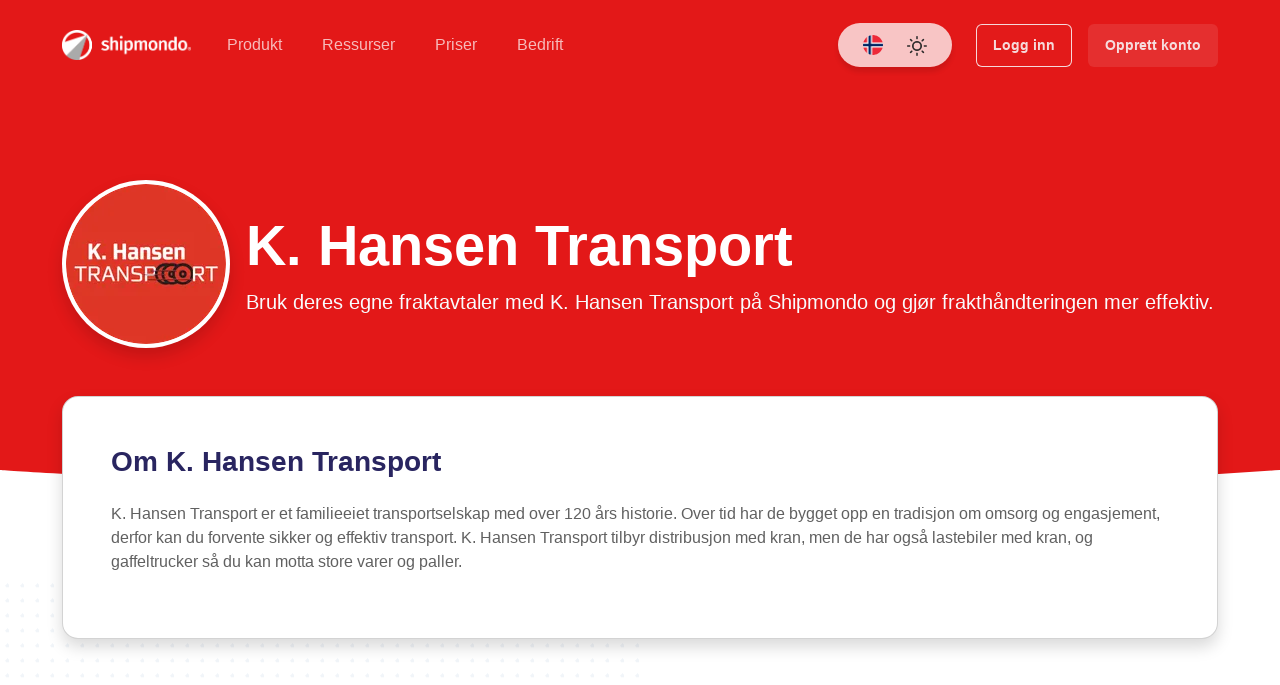

--- FILE ---
content_type: text/html; charset=utf-8
request_url: https://shipmondo.com/no/transportoerer/k-hansen-transport/
body_size: 9838
content:
<!doctype html><html lang=no prefix="og: http://ogp.me/ns#" data-bs-theme=light><meta name=viewport content="width=device-width,initial-scale=1"><link rel=apple-touch-icon sizes=180x180 href=/apple-touch-icon.png><link rel=icon type=image/png sizes=32x32 href=/favicon-32x32.png><link rel=icon type=image/png sizes=16x16 href=/favicon-16x16.png><link rel=manifest href=/site.webmanifest><link rel=mask-icon href=/safari-pinned-tab.svg color=#292560><meta name=msapplication-TileColor content=#ffffff><meta name=theme-color content=#ffffff><link rel=preload href=/assets/fonts/OpenSans-Regular.woff2 as=font type=font/woff2 crossorigin><link rel=preload href=/assets/fonts/fa-solid-900.woff2 as=font type=font/woff2 crossorigin><link rel=preload href=/assets/fonts/OpenSans-Light.woff2 as=font type=font/woff2 crossorigin><link rel=preload href=/assets/fonts/OpenSans-Bold.woff2 as=font type=font/woff2 crossorigin><link rel=preload href=/assets/fonts/fa-brands-400.woff2 as=font type=font/woff2 crossorigin><link rel=preconnect href=https://api-iam.intercom.io><style>@font-face{font-family:'Open Sans';src:url('/assets/fonts/OpenSans-ExtraBold.woff2') format('woff2'),url('/assets/fonts/OpenSans-ExtraBold.woff') format('woff');font-weight:800;font-style:normal;font-display:swap}@font-face{font-family:Caveat;src:url('/assets/fonts/Caveat-Bold.woff2') format('woff2'),url('/assets/fonts/Caveat-Bold.woff') format('woff');font-weight:700;font-style:normal;font-display:swap}@font-face{font-family:Caveat;src:url('/assets/fonts/Caveat-Regular.woff2') format('woff2'),url('/assets/fonts/Caveat-Regular.woff') format('woff');font-weight:400;font-style:normal;font-display:swap}@font-face{font-family:'Open Sans';src:url('/assets/fonts/OpenSans-Regular.woff2') format('woff2'),url('/assets/fonts/OpenSans-Regular.woff') format('woff');font-weight:400;font-style:normal;font-display:swap}@font-face{font-family:'Open Sans';src:url('/assets/fonts/OpenSans-LightItalic.woff2') format('woff2'),url('/assets/fonts/OpenSans-LightItalic.woff') format('woff');font-weight:300;font-style:italic;font-display:swap}@font-face{font-family:'Open Sans';src:url('/assets/fonts/OpenSans-SemiBold.woff2') format('woff2'),url('/assets/fonts/OpenSans-SemiBold.woff') format('woff');font-weight:600;font-style:normal;font-display:swap}@font-face{font-family:'Open Sans';src:url('/assets/fonts/OpenSans-SemiBoldItalic.woff2') format('woff2'),url('/assets/fonts/OpenSans-SemiBoldItalic.woff') format('woff');font-weight:600;font-style:italic;font-display:swap}@font-face{font-family:'Open Sans';src:url('/assets/fonts/OpenSans-Bold.woff2') format('woff2'),url('/assets/fonts/OpenSans-Bold.woff') format('woff');font-weight:700;font-style:normal;font-display:swap}@font-face{font-family:'Open Sans';src:url('/assets/fonts/OpenSans-ExtraBoldItalic.woff2') format('woff2'),url('/assets/fonts/OpenSans-ExtraBoldItalic.woff') format('woff');font-weight:800;font-style:italic;font-display:swap}@font-face{font-family:'Open Sans';src:url('/assets/fonts/OpenSans-Light.woff2') format('woff2'),url('/assets/fonts/OpenSans-Light.woff') format('woff');font-weight:300;font-style:normal;font-display:swap}@font-face{font-family:'Open Sans';src:url('/assets/fonts/OpenSans-BoldItalic.woff2') format('woff2'),url('/assets/fonts/OpenSans-BoldItalic.woff') format('woff');font-weight:700;font-style:italic;font-display:swap}@font-face{font-family:'Open Sans';src:url('/assets/fonts/OpenSans-Italic.woff2') format('woff2'),url('/assets/fonts/OpenSans-Italic.woff') format('woff');font-weight:400;font-style:italic;font-display:swap}</style><style>@keyframes spinner{to{transform:rotate(1turn)}}.page-loading{background-color:#0b0f19;bottom:0;height:100%;left:0;opacity:0;position:fixed;right:0;top:0;transition:all .4s ease-in-out .2s;visibility:hidden;width:100%;z-index:99999}.page-loading.active{opacity:1;visibility:visible}.page-loading.active>.page-loading-inner{opacity:1}.page-loading-inner{left:0;opacity:0;position:absolute;text-align:center;top:50%;transform:translateY(-50%);transition:opacity .2s ease-in-out;width:100%}.page-loading-inner>span{color:#fff;opacity:.6;display:block;font-size:1rem;font-weight:400}.page-spinner{animation:spinner .75s linear infinite;border-width:.15em;border-style:solid;border-color:hsla(0,0%,100%,.4) transparent hsla(0,0%,100%,.4) hsla(0,0%,100%,.4);border-radius:50%;display:inline-block;height:2.75rem;margin-bottom:.75rem;vertical-align:text-bottom;width:2.75rem}</style><link rel=stylesheet media=all href=/assets/css/fonts-2111088d4fe69361730a7e902fb6a8bb.css><link rel=stylesheet media=all href=/assets/css/extra-bd6025911f311765ee19ed9038f74cc3.css><link rel=stylesheet media=all href=/assets/css/theme-cacdcdd200a070144ea30a51b18c12e6.css><script data-cookieconsent=ignore>function gtag(){dataLayer.push(arguments)}window.dataLayer=window.dataLayer||[],gtag("consent","default",{ad_personalization:"denied",ad_storage:"denied",ad_user_data:"denied",analytics_storage:"denied",functionality_storage:"denied",personalization_storage:"denied",security_storage:"granted",wait_for_update:500}),gtag("set","ads_data_redaction",!0),gtag("set","url_passthrough",!0)</script><script data-cookieconsent=ignore>!function(e,t,a,n,s){e[n]=e[n]||[],e[n].push({"gtm.start":(new Date).getTime(),event:"gtm.js"});var m=t.getElementsByTagName(a)[0],r=t.createElement(a);r.async=!0,r.src="https://load.gtm.shipmondo.com/igimvgrh.js?st=WN3WD9M",m.parentNode.insertBefore(r,m)}(window,document,"script","dataLayer")</script><script id=Cookiebot src=https://consent.cookiebot.com/uc.js defer data-culture=NOR data-cbid=6f5d5caa-4355-4736-aa13-8e868bb685fd data-blockingmode=auto data-consentmode-defaults=disabled></script><link rel=alternate href=https://shipmondo.com/carriers/k-hansen-transport/ hreflang=x-default><link rel=alternate href=https://shipmondo.com/carriers/k-hansen-transport/ hreflang=en><link rel=alternate href=https://shipmondo.com/dk/transportoerer/k-hansen-transport/ hreflang=da><link rel=alternate href=https://shipmondo.com/no/transportoerer/k-hansen-transport/ hreflang=no><link rel=alternate href=https://shipmondo.com/se/transportoerer/k-hansen-transport/ hreflang=sv><meta charset=utf-8><!--[if IE]>
  <meta http-equiv="X-UA-Compatible" content="IE=edge"/><![endif]--><title>Send pakker og paller med K. Hansen Transport i Shipmondo</title><meta name=language content=no><link rel=alternate type=application/rss+xml title=Shipmondo href=/feed.xml><meta property=og:image content="https://images.shipmondo.com/shipmondo-icon.png?format=auto&width=1800"><meta name=generator content="Jekyll v4.3.3"><meta property=og:title content="Send pakker og paller med K. Hansen Transport i Shipmondo"><meta property=og:locale content=nor><meta name=description content="Bruk din K. Hansen Transport fraktavtale med Shipmondo og automatiser fraktbestilling, toll, utskrift av etikketter mm. Saml all din frakt i ett system."><meta property=og:description content="Bruk din K. Hansen Transport fraktavtale med Shipmondo og automatiser fraktbestilling, toll, utskrift av etikketter mm. Saml all din frakt i ett system."><link rel=canonical href=https://shipmondo.com/no/transportoerer/k-hansen-transport/ ><meta property=og:url content=https://shipmondo.com/no/transportoerer/k-hansen-transport/ ><meta property=og:site_name content=Shipmondo><meta property=og:type content=website><meta name=twitter:card content=summary><meta property=twitter:title content="Send pakker og paller med K. Hansen Transport i Shipmondo"><script type=application/ld+json>{"@context":"https://schema.org","@type":"WebPage","description":"Bruk din K. Hansen Transport fraktavtale med Shipmondo og automatiser fraktbestilling, toll, utskrift av etikketter mm. Saml all din frakt i ett system.","headline":"Send pakker og paller med K. Hansen Transport i Shipmondo","url":"https://shipmondo.com/no/transportoerer/k-hansen-transport/"}</script><body><!--[if lt IE 8]>
<p class="browserupgrade">You are using an <strong>outdated</strong> browser. Please <a href="http://browsehappy.com/">upgrade your browser</a> to improve your
    experience.</p>
<![endif]--><div class="page-loading active"><div class=page-loading-inner><div class=page-spinner></div><span>Laster...</span></div></div><nav class="st-nav navbar main-nav navbar-expand-lg fixed-top" id=main-nav><div class=container><ul class="st-nav-menu nav navbar-nav"><li class="st-nav-section nav-item"><a href=/no/ class="navbar-brand py-0 d-flex aign-items-center"><img alt=Shipmondo class="logo logo-dark" src="https://images.shipmondo.com/logos/shipmondo/logo-v2.svg?format=auto"> <img alt=Shipmondo class="logo logo-light" src="https://images.shipmondo.com/logos/shipmondo/logo-light-v2.svg?format=auto"></a><li class="st-nav-section st-nav-primary nav-item"><span class="st-root-link item-products st-has-dropdown nav-link" data-dropdown=product>Produkt </span><span class="st-root-link item-ressources st-has-dropdown nav-link" data-dropdown=ressources>Ressurser </span><a class="st-root-link nav-link" href=/no/priser/ >Priser</a> <span class="st-root-link item-company st-has-dropdown nav-link" data-dropdown=company>Bedrift</span><li class="st-nav-section st-nav-options nav-item"><span class="d-flex align-items-center shadow-box bg-body rounded-pill px-4 btn bg-opacity-75"><span class="item-language cursor-pointer st-has-dropdown me-4" data-dropdown=language><div class="fl fl-nor rounded-circle"></div></span><span class="item-theme cursor-pointer st-has-dropdown" data-dropdown=theme><span class=theme-icon-active><i class="theme-icon rounded-circle" data-feather=circle width=20 height=20></i></span></span></span><li class="st-nav-section st-nav-secondary nav-item align-items-center"><a class="btn btn-outline-primary btn-outlined ms-4 me-3 px-3" href="https://app.shipmondo.com/account/login/?locale=en&redirect_to=/main/app"><span class="d-md-none d-lg-inline">Logg inn</span> </a><a class="btn btn-primary btn-solid px-3" href="https://app.shipmondo.com/account/sign-up/?locale=en"><span class="d-md-none d-lg-inline">Opprett konto</span></a><li class="st-nav-section st-nav-mobile nav-item"><button class="st-root-link navbar-toggler" type=button aria-label=Menu data-bs-toggle=offcanvas data-bs-target=#mobile-menu><span class=icon-bar></span> <span class=icon-bar></span> <span class=icon-bar></span></button><div class="offcanvas offcanvas-start" tabindex=-1 id=mobile-menu><div class=offcanvas-header><img alt=Shipmondo class="logo logo-dark" src="https://images.shipmondo.com/logos/shipmondo/logo-v2.svg?format=auto"> <img alt=Shipmondo class="logo logo-light" src="https://images.shipmondo.com/logos/shipmondo/logo-light-v2.svg?format=auto"> <button type=button class=btn-close data-bs-dismiss=offcanvas data-bs-target=#mobile-menu></button></div><div class="offcanvas-body p-0"><div class=flex-container><div class="scrollable-container pt-4"><div class="accordion accordion-flush" id=accordionExample><div class=accordion-item><div class="accordion-header h2" id=headingOne><button class="accordion-button collapsed fw-bold" type=button data-bs-toggle=collapse data-bs-target=#collapseOne aria-expanded=true aria-controls=collapseOne>Produkt</button></div><div id=collapseOne class="accordion-collapse collapse" aria-labelledby=headingOne data-bs-parent=#accordionExample><div class=accordion-body><p class="h5 link-title fw-bold small text-uppercase mt-2">Connect<ul><li class=pt-3><a href=/no/transportoerer/ >Transportører</a><li class=pt-3><a href=/no/integrasjoner/ >Integrasjoner</a></ul><p class="h5 link-title fw-bold small text-uppercase mt-4">Populære funksjoner<ul><li class=pt-3><a href=/no/funksjoner/bestill-frakt/ class=d-block>Bestill Frakt</a><li class=pt-3><a href=/no/funksjoner/order-management/ class=d-block>Order Management</a><li class=pt-3><a href=/no/funksjoner/automatisk-utskrift/ class=d-block>Automatisk Utskrift</a><li class=pt-3><a href=/no/funksjoner/delivery-checkout/ class=d-block>Delivery Checkout</a><li class=pt-3><a href=/no/funksjoner/personlig-melding/ class=d-block>Personlig Melding</a><li class=pt-3><a href=/no/funksjoner/return-portal/ class=d-block>Return Portal</a></ul></div></div><div class=accordion-item><div class="accordion-header h2" id=headingThree><button class="accordion-button collapsed fw-bold" type=button data-bs-toggle=collapse data-bs-target=#collapseThree aria-expanded=false aria-controls=collapseThree>Ressurser</button></div><div id=collapseThree class="accordion-collapse collapse" aria-labelledby=headingThree data-bs-parent=#accordionExample><div class=accordion-body><p class="h5 link-title fw-bold small text-uppercase mt-2">Hjelp<ul><li class=pt-3><a href=https://help.shipmondo.com/en/ class=d-block>Help Center</a><li class=pt-3><a href=/no/kontakt/ class=d-block>Kontakt</a><li class=pt-3><a href=https://status.shipmondo.com/ class=d-block>Driftsstatus</a></ul><p class="h5 link-title fw-bold small text-uppercase mt-4">Kunskap<ul><li class=pt-3><a href=https://help.shipmondo.com/en/collections/104168-faq class=d-block>FAQ</a><li class=pt-3><a href=/no/blogg/ class=d-block>Blog</a><li class=pt-3><a href=/no/product-news/ class=d-block>Product news</a><li class=pt-3><a href=/no/blogg/kategorier/cases/ class=d-block>Cases</a><li class=pt-3><a href=/no/ordbok/ class=d-block>Ordbok</a><li class=pt-3><a href=/no/demo/ class=d-block>Demo</a></ul></div></div></div></div><div class=accordion-item><div class="accordion-header h2" id=headingFour><button class="accordion-button collapsed fw-bold" type=button data-bs-toggle=collapse data-bs-target=#collapseFour aria-expanded=false aria-controls=collapseFour>For utviklere</button></div><div id=collapseFour class="accordion-collapse collapse" aria-labelledby=headingFour data-bs-parent=#accordionExample><div class=accordion-body><ul><li class=pt-3><a href=https://shipmondo.dev/ class=d-block>Shipmondo.dev</a><li class=pt-3><a href=https://shipmondo.dev/docs/getting-started/ class=d-block>Full docs</a><li class=pt-3><a href=https://shipmondo.dev/changelog/ class=d-block>API changelog</a><li class=pt-3><a href=https://shipmondo.dev/api-reference#/ class=d-block>API Reference</a><li class=pt-3><a href=https://shipmondo.dev/docs/sandbox/ class=d-block>Sandbox</a></ul></div></div><div class="fw-bold direct-link h2"><a href=/no/priser/ >Priser</a></div></div><div class=accordion-item><div class="accordion-header h2" id=headingSix><button class="accordion-button collapsed fw-bold" type=button data-bs-toggle=collapse data-bs-target=#collapseSix aria-expanded=false aria-controls=collapseSix>Bedrift</button></div><div id=collapseSix class="accordion-collapse collapse" aria-labelledby=headingSix data-bs-parent=#accordionExample><div class=accordion-body><p class="h5 link-title fw-bold small text-uppercase mt-2">Les mer<ul><li class=pt-3><a href=/no/om-oss/ class=d-block>Om oss</a><li class=pt-3><a href=/no/kontakt/ class=d-block>Kontakt</a><li class=pt-3><a href=/no/presse/ class=d-block>Presse</a><li class=pt-3><a href=/no/sikkerhet/ class=d-block>Sikkerhet</a></ul></div></div></div></div></div><div class=sticky-bottom-container><div class=row><div class="col-12 mb-2"><a href="https://app.shipmondo.com/account/login/?locale=en&redirect_to=/main/app" class="btn btn-outline-primary w-100">Logg inn</a></div><div class=col-12><a href="https://app.shipmondo.com/account/sign-up/?locale=en" class="btn btn-secondary w-100">Opprett konto</a></div></div></div></div></div></div></ul></div><div class=st-dropdown-root><div class=st-dropdown-bg><div class=st-alt-bg></div></div><div class=st-dropdown-arrow></div><div class=st-dropdown-container><div class=st-dropdown-section data-dropdown=product><div class=st-dropdown-content><div class=st-dropdown-content-group><p class="h5 small text-uppercase ps-2 fw-bold">Connect</p><a class="dropdown-item mb-2" href=/no/transportoerer/ ><div class="d-flex flex-row align-items-center"><div class="bg-secondary-subtle text-secondary p-3 rounded-3 me-lg-3 me-md-auto"><i class="fas fa-truck icon-md fs-4"></i></div><div><p class="h6 fw-bold link-title m-0">Transportører<p class="m-0 text-muted">Send til hvor som helst</div></div></a><a class="dropdown-item mb-2" href=/no/integrasjoner/ ><div class="d-flex flex-row align-items-center"><div class="bg-secondary-subtle text-secondary p-3 rounded-3 me-lg-3 me-md-auto"><i class="fas fa-cogs icon-md fs-4"></i></div><div><p class="h6 fw-bold link-title m-0">Integrasjoner<p class="m-0 text-muted">Spar tid med automasjon</div></div></a></div><div class=st-dropdown-content-group><p class="h5 small h5 small text-uppercase ps-2 fw-bold mb-1">Populære funksjoner<div class="row flex-nowrap"><div class=col><a class=dropdown-item href=/no/funksjoner/bestill-frakt/ >Bestill Frakt</a> <a class=dropdown-item href=/no/funksjoner/automatisk-utskrift/ >Automatisk Utskrift</a> <a class=dropdown-item href=/no/funksjoner/personlig-melding/ >Personlig Melding</a></div><div class=col><a class=dropdown-item href=/no/funksjoner/order-management/ >Order Management</a> <a class=dropdown-item href=/no/funksjoner/delivery-checkout/ >Delivery Checkout</a> <a class=dropdown-item href=/no/funksjoner/return-portal/ >Return Portal</a></div></div></div></div></div><div class=st-dropdown-section data-dropdown=ressources><div class=st-dropdown-content><div class=st-dropdown-content-group><p class="h5 small text-uppercase ps-2 fw-bold">Hjelp<div class="row flex-nowrap"><div class=col><a class=dropdown-item href=https://help.shipmondo.com/en/ >Help Center</a> <a class=dropdown-item href=https://status.shipmondo.com/ >Driftsstatus</a></div><div class=col><a class=dropdown-item href=/no/kontakt/ >Kontakt</a></div></div><p class="h5 small h5 small text-uppercase ps-2 fw-bold mt-4 mb-1">Kunskap<div class="row flex-nowrap"><div class=col><a class=dropdown-item href=https://help.shipmondo.com/en/collections/104168-faq>FAQ</a> <a class=dropdown-item href=/no/product-news/ >Product news</a> <a class=dropdown-item href=/no/ordbok/ >Ordbok</a></div><div class=col><a class=dropdown-item href=/no/blogg/ >Blog</a> <a class=dropdown-item href=/no/blogg/kategorier/cases/ >Cases</a> <a class=dropdown-item href=/no/demo/ >Demo</a></div></div></div><div class=st-dropdown-content-group><p class="h5 small text-uppercase ps-2 fw-bold mb-1">For utviklere<div class="row flex-nowrap"><div class=col><a class=dropdown-item href=https://shipmondo.dev/ >Shipmondo.dev</a> <a class=dropdown-item href=https://shipmondo.dev/changelog/ >API changelog</a> <a class=dropdown-item href=https://shipmondo.dev/docs/sandbox/ >Sandbox</a></div><div class=col><a class=dropdown-item href=https://shipmondo.dev/docs/getting-started/ >Full docs</a> <a class=dropdown-item href=https://shipmondo.dev/api-reference#/ >API Reference</a></div></div></div></div></div><div class=st-dropdown-section data-dropdown=company><div class=st-dropdown-content><div class=st-dropdown-content-group><p class="h5 small text-uppercase ps-2 fw-bold">Les mer<div class="row flex-nowrap"><div class=col><a class=dropdown-item href=/no/om-oss/ >Om oss</a> <a class=dropdown-item href=/no/presse/ >Presse</a></div><div class=col><a class=dropdown-item href=/no/kontakt/ >Kontakt</a> <a class=dropdown-item href=/no/sikkerhet/ >Sikkerhet</a></div></div></div></div></div><div class=st-dropdown-section data-dropdown=language><div class=st-dropdown-content><div class=st-dropdown-content-group><a class="px-4 dropdown-item" href=/dk/transportoerer/k-hansen-transport/ rel=da>Dansk </a><a class="px-4 dropdown-item" href=/carriers/k-hansen-transport/ rel=en>English </a><a class="px-4 dropdown-item bg-primary-subtle fw-semibold" href=/no/transportoerer/k-hansen-transport/ rel=nor>Norsk </a><a class="px-4 dropdown-item" href=/se/transportoerer/k-hansen-transport/ rel=sv>Svenska</a></div></div></div><div class=st-dropdown-section data-dropdown=theme><div class=st-dropdown-content><div class=st-dropdown-content-group><button type=button class="py-2 px-3 d-flex dropdown-item align-items-center" data-bs-theme-value=dark aria-pressed=false><i class="theme-icon me-2" data-feather=moon width=18 height=18></i> Dark</button> <button type=button class="py-2 px-3 d-flex dropdown-item align-items-center" data-bs-theme-value=light aria-pressed=false><i class="theme-icon me-2" data-feather=sun width=18 height=18></i> Light</button> <button type=button class="py-2 px-3 d-flex dropdown-item align-items-center" data-bs-theme-value=auto aria-pressed=false><i class="theme-icon me-2" data-feather=circle width=18 height=18></i> Auto</button></div></div></div></div></div></nav><main class=position-relative><header class="header section bg-carrier-k-hansen-transport"><div class="container pb-9"><div class="d-flex flex-column align-items-center flex-md-row align-items-md-center"><img alt="K. Hansen Transport" class="img-responsive carrier-logo shadow rounded-circle me-3 p-1 bg-white" src="https://images.shipmondo.com/logos/carrier/round/khansen.png?format=auto&width=160" srcset="https://images.shipmondo.com/logos/carrier/round/khansen.png?format=auto&width=480 3x, https://images.shipmondo.com/logos/carrier/round/khansen.png?format=auto&width=320 2x, https://images.shipmondo.com/logos/carrier/round/khansen.png?format=auto&width=240 1.5x, https://images.shipmondo.com/logos/carrier/round/khansen.png?format=auto&width=160"><div class="flex-fill text-center text-md-start"><h1 class="display-md-4 text-white fw-bold">K. Hansen Transport</h1><p class="lead text-light text-center text-sm-start mb-0">Bruk deres egne fraktavtaler med K. Hansen Transport på Shipmondo og gjør frakthåndteringen mer effektiv.</div></div></div></header><div class=position-relative><div class="shape-divider shape-divider-bottom shape-divider-curve shape-divider-fluid-x overflow-hidden text-body-emphasis"><svg viewBox="0 0 2880 48" xmlns=http://www.w3.org/2000/svg><path d="M0 48H1437.5H2880V0H2160C1442.5 52 720 0 720 0H0V48Z"></path></svg></div></div><section class=section><div class=shapes-container><div class="shape pattern pattern-dots-2x15 position-absolute top-100 start-25 translate-middle h-50 w-50"><div></div></div></div><div class="container mt-n6 bring-to-front py-0"><div class="card rounded-4 shadow"><div class="card-body p-5"><h3 class="fw-bold mb-4">Om K. Hansen Transport</h3><p class=text-body-secondary>K. Hansen Transport er et familieeiet transportselskap med over 120 års historie. Over tid har de bygget opp en tradisjon om omsorg og engasjement, derfor kan du forvente sikker og effektiv transport. K. Hansen Transport tilbyr distribusjon med kran, men de har også lastebiler med kran, og gaffeltrucker så du kan motta store varer og paller.</div></div></div></section><section class=section><div class=container><div class="section-heading text-center"><h2>Hvorfor <span class=fw-bold>Shipmondo</span>?</h2><p class="lead text-body-secondary">Shipmondo er en komplett fraktløsning som gjør det mulig for dere å samle alle deres fraktavtaler i ett system. Med Shipmondo får dere tilgang til en rekke tjenester som kan strømlinjeforme deres arbeidsflyt og sikre at kundene deres får en god opplevelse.</div><div class="row g-4"><div class=col-md-4><div class="card shadow-box hover-shadow hover-lift border-0 h-100"><div class="card-body text-center"><div class="bg-warning-subtle text-warning p-3 rounded-2 d-inline-block mb-4"><i class="pe pe-7s-gleam pe-3x"></i></div><h3 class=fw-bold>En rask nettløsning</h3><p class=text-body-secondary>Opprett forsendelser og skriv ut fraktetiketter raskt og enkelt på tvers av transportører. Dere får en moderne, rask og brukervennlig nettløsning som vil spare dere tid og penger - hver eneste dag.</div></div></div><div class=col-md-4><div class="card shadow-box hover-shadow hover-lift border-0 h-100"><div class="card-body text-center"><div class="bg-info-subtle text-info p-3 rounded-2 d-inline-block mb-4"><i class="pe pe-7s-plugin pe-3x"></i></div><h3 class=fw-bold>Full integrasjon</h3><p class=text-body-secondary>Sett opp en integrasjon med deres nettbutikk/regnskapssystem raskt og enkelt, og masseopprett forsendelsene deres med ett klikk. Hvis dere har spesielle behov kan dere også bygge deres egen løsning gjennom vår API.</div></div></div><div class=col-md-4><div class="card shadow-box hover-shadow hover-lift border-0 h-100"><div class="card-body text-center"><div class="bg-success-subtle text-success p-3 rounded-2 d-inline-block mb-4"><i class="pe pe-7s-gym pe-3x"></i></div><h3 class=fw-bold>Gå inn i nye markeder</h3><p class=text-body-secondary>Med vårt store nettverk av transportører både nasjonalt og internasjonalt, kan dere enkelt og raskt sette opp fraktavtaler i Shipmondo når dere er klare for å ekspandere til nye markeder.</div></div></div></div></div></section><section class=section><div class=container><div class=section-heading><h2 class="fw-bold text-center">Støttede K. Hansen Transport produkter og tjenester</h2></div><div class="row g-4"><div class=col-md-3><div class="d-flex align-items-center mb-3"><div class="bg-success-subtle text-success p-2 rounded-2 d-inline-block d-flex align-items-center justify-content-center me-3"><i data-feather=check width=18 height=18 class=stroke-success></i></div><div class="flex-fill fw-semibold">Quarter pallet</div></div></div><div class=col-md-3><div class="d-flex align-items-center mb-3"><div class="bg-success-subtle text-success p-2 rounded-2 d-inline-block d-flex align-items-center justify-content-center me-3"><i data-feather=check width=18 height=18 class=stroke-success></i></div><div class="flex-fill fw-semibold">Half pallet</div></div></div><div class=col-md-3><div class="d-flex align-items-center mb-3"><div class="bg-success-subtle text-success p-2 rounded-2 d-inline-block d-flex align-items-center justify-content-center me-3"><i data-feather=check width=18 height=18 class=stroke-success></i></div><div class="flex-fill fw-semibold">Pallet</div></div></div><div class=col-md-3><div class="d-flex align-items-center mb-3"><div class="bg-success-subtle text-success p-2 rounded-2 d-inline-block d-flex align-items-center justify-content-center me-3"><i data-feather=check width=18 height=18 class=stroke-success></i></div><div class="flex-fill fw-semibold">Industrial pallet</div></div></div><div class=col-md-3><div class="d-flex align-items-center mb-3"><div class="bg-success-subtle text-success p-2 rounded-2 d-inline-block d-flex align-items-center justify-content-center me-3"><i data-feather=check width=18 height=18 class=stroke-success></i></div><div class="flex-fill fw-semibold">Loading meter goods</div></div></div><div class=col-md-3><div class="d-flex align-items-center mb-3"><div class="bg-success-subtle text-success p-2 rounded-2 d-inline-block d-flex align-items-center justify-content-center me-3"><i data-feather=check width=18 height=18 class=stroke-success></i></div><div class="flex-fill fw-semibold">Groupage</div></div></div><div class=col-md-3><div class="d-flex align-items-center mb-3"><div class="bg-success-subtle text-success p-2 rounded-2 d-inline-block d-flex align-items-center justify-content-center me-3"><i data-feather=check width=18 height=18 class=stroke-success></i></div><div class="flex-fill fw-semibold">Dangerous goods</div></div></div><div class=col-md-3><div class="d-flex align-items-center mb-3"><div class="bg-success-subtle text-success p-2 rounded-2 d-inline-block d-flex align-items-center justify-content-center me-3"><i data-feather=check width=18 height=18 class=stroke-success></i></div><div class="flex-fill fw-semibold">Parcel</div></div></div></div></div></section><div class=section><div class="container bring-to-front"><div class="p-4 p-md-5 gradient-bg text-white rounded-4 shadow text-center"><h2 class="fw-bold text-white mb-5">Send deres første pakke i dag!</h2><p class="lead mb-0">Gjør som <b>50 000</b> andre bedrifter, ta frakten til neste nivå med Shipmondo.<p class="lead mb-0">Send med attraktive fraktpriser og skriv ut fraktetiketter med det samme eller bruk deres egne fraktavtaler.</p><a href="https://app.shipmondo.com/account/sign-up/?locale=en" class="btn btn-light btn-lg mt-5">Opprett en gratis konto</a></div></div></div></main><footer class="section site-footer bg-body-secondary edge top-left"><div class="container pb-3"><div class=row><div class="col-lg-5 me-auto col-12 text-center text-md-start"><img alt=Shipmondo class="logo logo-dark mx-auto mx-md-0 mb-4" src="https://images.shipmondo.com/logos/shipmondo/logo-v2.svg?format=auto"> <img alt=Shipmondo class="logo logo-light mx-auto mx-md-0 mb-4" src="https://images.shipmondo.com/logos/shipmondo/logo-light-v2.svg?format=auto"><p>Send til hele verden via ulike fraktselskaper<div class="card rounded-4 border-0 shadow mb-5"><div class=card-body><div class="row align-items-center"><div class=col-sm-4><img alt=Award class="img-responsive m-auto" src="https://images.shipmondo.com/awards-trophy-big.png?format=auto&width=114" srcset="https://images.shipmondo.com/awards-trophy-big.png?format=auto&width=342 3x, https://images.shipmondo.com/awards-trophy-big.png?format=auto&width=228 2x, https://images.shipmondo.com/awards-trophy-big.png?format=auto&width=171 1.5x, https://images.shipmondo.com/awards-trophy-big.png?format=auto&width=114"></div><div class=col-sm-8>Shipmondo er en <a href=/no/prisvinnende-e-handelsverktoey/ >prisvinnende</a> fraktløsning som kombinerer funksjonalitet og innovasjon. Vi er stolte av å være anerkjent i bransjen.</div></div></div></div></div><div class="col-12 col-lg-6"><div class="row g-4"><div class="col-6 col-md-4"><p class="h6 small fw-bold text-uppercase">Produkt<nav class="nav flex--column"><a class="nav-item py-1 w-100 text-wrap-auto" href=/no/transportoerer/ >Transportører</a> <a class="nav-item py-1 w-100 text-wrap-auto" href=/no/integrasjoner/ >Integrasjoner</a> <a class="nav-item py-1 w-100 text-wrap-auto" href=/no/priser/ >Priser</a></nav></div><div class="col-6 col-md-4"><p class="h6 small fw-bold text-uppercase">Les mer<nav class="nav flex--column"><a class="nav-item py-1 w-100 text-wrap-auto" href=/no/product-news/ >Product news</a> <a class="nav-item py-1 w-100 text-wrap-auto" href=https://help.shipmondo.com/en/collections/104168-faq>FAQ</a> <a class="nav-item py-1 w-100 text-wrap-auto" href=/no/om-oss/ >Om oss</a></nav></div><div class="col-6 col-md-4"><p class="h6 small fw-bold text-uppercase">Hjelp<nav class="nav flex--column"><a class="nav-item py-1 w-100 text-wrap-auto" href=https://help.shipmondo.com/en/ >Help Center</a> <a class="nav-item py-1 w-100 text-wrap-auto" href=/no/kontakt/ >Kontakt</a> <a class="nav-item py-1 w-100 text-wrap-auto" href=https://status.shipmondo.com/ >Driftsstatus</a></nav></div><div class="col-6 col-md-4"><p class="h6 small fw-bold text-uppercase">Populære funksjoner<nav class="nav flex--column"><a class="nav-item py-1 w-100 text-wrap-auto" href=/no/funksjoner/bestill-frakt/ >Bestill Frakt</a> <a class="nav-item py-1 w-100 text-wrap-auto" href=/no/funksjoner/delivery-checkout/ >Delivery Checkout</a> <a class="nav-item py-1 w-100 text-wrap-auto" href=/no/funksjoner/order-management/ >Order Management</a> <a class="nav-item py-1 w-100 text-wrap-auto" href=/no/funksjoner/automatisk-utskrift/ >Automatisk Utskrift</a> <a class="nav-item py-1 w-100 text-wrap-auto" href=/no/funksjoner/personlig-melding/ >Personlig Melding</a> <a class="nav-item py-1 w-100 text-wrap-auto" href=/no/funksjoner/return-portal/ >Return Portal</a></nav></div><div class="col-6 col-md-4"><p class="h6 small fw-bold text-uppercase">Ressurser<nav class="nav flex--column"><a class="nav-item py-1 w-100 text-wrap-auto" href=https://shipmondo.dev/ >Shipmondo.dev</a> <a class="nav-item py-1 w-100 text-wrap-auto" href=https://shipmondo.dev/docs/sandbox/ >Sandbox</a> <a class="nav-item py-1 w-100 text-wrap-auto" href=/no/blogg/ >Blogg</a> <a class="nav-item py-1 w-100 text-wrap-auto" href=/no/ordbok/ >Ordbok</a> <a class="nav-item py-1 w-100 text-wrap-auto" href=/no/presse/ >Presse</a> <a class="nav-item py-1 w-100 text-wrap-auto" href=/no/inn-og-utleveringssteder/ >Finn servicepunkt</a></nav></div><div class="col-6 col-md-4"><p class="h6 small fw-bold text-uppercase">Til hvem<nav class="nav flex--column"><a class="nav-item py-1 w-100 text-wrap-auto" href=/no/enterprise/ >Enterprise</a> <a class="nav-item py-1 w-100 text-wrap-auto" href=/no/b2b/ >B2B</a> <a class="nav-item py-1 w-100 text-wrap-auto" href=/no/e-commerce/ >E-commerce</a></nav></div></div></div></div><hr class=mt-4><div class="row small align-items-center"><div class=col-md-6><p class="mt-2 mb-md-0 text-muted text-center text-md-start">© 2026 Shipmondo. All rights reserved. <a href=/no/sikkerhet/ >Sikkerhet</a>. <a href=/no/informasjonskapsler/ >Cookie policy</a>.</div><div class=col-md-6><nav class="nav social-icons justify-content-center justify-content-md-end"><a href=https://facebook.com/shipmondo/ target=_blank class="icon-md hover-scale me-3" rel=noopener aria-label=Facebook><svg class=img-responsive width=800px height=800px viewBox="0 0 32 32" fill=none xmlns=http://www.w3.org/2000/svg><circle cx=16 cy=16 r=14 fill=#0163E0 /><path d="M21.2137 20.2816L21.8356 16.3301H17.9452V13.767C17.9452 12.6857 18.4877 11.6311 20.2302 11.6311H22V8.26699C22 8.26699 20.3945 8 18.8603 8C15.6548 8 13.5617 9.89294 13.5617 13.3184V16.3301H10V20.2816H13.5617V29.8345C14.2767 29.944 15.0082 30 15.7534 30C16.4986 30 17.2302 29.944 17.9452 29.8345V20.2816H21.2137Z" fill=#ffffff /></svg> </a><a href=https://linkedin.com/company/shipmondo/ target=_blank class="icon-md hover-scale me-3" rel=noopener aria-label=LinkedIn><svg class=img-responsive width=800px height=800px viewBox="0 0 32 32" fill=none xmlns=http://www.w3.org/2000/svg><rect x=2 y=2 width=28 height=28 rx=14 fill=#1275B1 /><path d="M12.6186 9.69215C12.6186 10.6267 11.8085 11.3843 10.8093 11.3843C9.81004 11.3843 9 10.6267 9 9.69215C9 8.7576 9.81004 8 10.8093 8C11.8085 8 12.6186 8.7576 12.6186 9.69215Z" fill=white /><path d="M9.24742 12.6281H12.3402V22H9.24742V12.6281Z" fill=white /><path d="M17.3196 12.6281H14.2268V22H17.3196C17.3196 22 17.3196 19.0496 17.3196 17.2049C17.3196 16.0976 17.6977 14.9855 19.2062 14.9855C20.911 14.9855 20.9008 16.4345 20.8928 17.5571C20.8824 19.0244 20.9072 20.5219 20.9072 22H24V17.0537C23.9738 13.8954 23.1508 12.4401 20.4433 12.4401C18.8354 12.4401 17.8387 13.1701 17.3196 13.8305V12.6281Z" fill=white /></svg> </a><a href=https://www.youtube.com/channel/UCyTriiCabQF_XiTxpsy7zlw target=_blank class="icon-md hover-scale me-3" rel=noopener aria-label=Youtube><svg class=img-responsive width=800px height=800px viewBox="0 0 48 48" fill=none xmlns=http://www.w3.org/2000/svg><circle cx=24 cy=24 r=20 fill=#FF0000 /><path fill-rule=evenodd clip-rule=evenodd d="M35.3005 16.3781C35.6996 16.7772 35.9872 17.2739 36.1346 17.8187C36.9835 21.2357 36.7873 26.6324 36.1511 30.1813C36.0037 30.7261 35.7161 31.2228 35.317 31.6219C34.9179 32.021 34.4212 32.3086 33.8764 32.456C31.8819 33 23.8544 33 23.8544 33C23.8544 33 15.8269 33 13.8324 32.456C13.2876 32.3086 12.7909 32.021 12.3918 31.6219C11.9927 31.2228 11.7051 30.7261 11.5577 30.1813C10.7038 26.7791 10.9379 21.3791 11.5412 17.8352C11.6886 17.2903 11.9762 16.7936 12.3753 16.3945C12.7744 15.9954 13.2711 15.7079 13.8159 15.5604C15.8104 15.0165 23.8379 15 23.8379 15C23.8379 15 31.8654 15 33.8599 15.544C34.4047 15.6914 34.9014 15.979 35.3005 16.3781ZM27.9423 24L21.283 27.8571V20.1428L27.9423 24Z" fill=white /></svg> </a><a href=https://www.instagram.com/shipmondo/ target=_blank class="icon-md hover-scale" rel=noopener aria-label=Instagram><svg class=img-responsive width=800px height=800px viewBox="0 0 48 48" fill=none xmlns=http://www.w3.org/2000/svg><circle cx=24 cy=24 r=20 fill=#C13584 /><path d="M24 14.1622C27.2041 14.1622 27.5837 14.1744 28.849 14.2321C30.019 14.2855 30.6544 14.481 31.0773 14.6453C31.6374 14.863 32.0371 15.123 32.457 15.5429C32.877 15.9629 33.137 16.3626 33.3547 16.9227C33.519 17.3456 33.7145 17.981 33.7679 19.1509C33.8256 20.4163 33.8378 20.7958 33.8378 23.9999C33.8378 27.2041 33.8256 27.5836 33.7679 28.849C33.7145 30.019 33.519 30.6543 33.3547 31.0772C33.137 31.6373 32.877 32.0371 32.4571 32.457C32.0371 32.8769 31.6374 33.1369 31.0773 33.3546C30.6544 33.519 30.019 33.7144 28.849 33.7678C27.5839 33.8255 27.2044 33.8378 24 33.8378C20.7956 33.8378 20.4162 33.8255 19.151 33.7678C17.981 33.7144 17.3456 33.519 16.9227 33.3546C16.3626 33.1369 15.9629 32.8769 15.543 32.457C15.1231 32.0371 14.863 31.6373 14.6453 31.0772C14.481 30.6543 14.2855 30.019 14.2321 28.849C14.1744 27.5836 14.1622 27.2041 14.1622 23.9999C14.1622 20.7958 14.1744 20.4163 14.2321 19.1509C14.2855 17.981 14.481 17.3456 14.6453 16.9227C14.863 16.3626 15.123 15.9629 15.543 15.543C15.9629 15.123 16.3626 14.863 16.9227 14.6453C17.3456 14.481 17.981 14.2855 19.151 14.2321C20.4163 14.1744 20.7959 14.1622 24 14.1622ZM24 12C20.741 12 20.3323 12.0138 19.0524 12.0722C17.7752 12.1305 16.9028 12.3333 16.1395 12.63C15.3504 12.9366 14.6812 13.3469 14.0141 14.0141C13.3469 14.6812 12.9366 15.3504 12.63 16.1395C12.3333 16.9028 12.1305 17.7751 12.0722 19.0524C12.0138 20.3323 12 20.741 12 23.9999C12 27.259 12.0138 27.6676 12.0722 28.9475C12.1305 30.2248 12.3333 31.0971 12.63 31.8604C12.9366 32.6495 13.3469 33.3187 14.0141 33.9859C14.6812 34.653 15.3504 35.0633 16.1395 35.3699C16.9028 35.6666 17.7752 35.8694 19.0524 35.9277C20.3323 35.9861 20.741 35.9999 24 35.9999C27.259 35.9999 27.6677 35.9861 28.9476 35.9277C30.2248 35.8694 31.0972 35.6666 31.8605 35.3699C32.6496 35.0633 33.3188 34.653 33.9859 33.9859C34.653 33.3187 35.0634 32.6495 35.37 31.8604C35.6667 31.0971 35.8695 30.2248 35.9278 28.9475C35.9862 27.6676 36 27.259 36 23.9999C36 20.741 35.9862 20.3323 35.9278 19.0524C35.8695 17.7751 35.6667 16.9028 35.37 16.1395C35.0634 15.3504 34.653 14.6812 33.9859 14.0141C33.3188 13.3469 32.6496 12.9366 31.8605 12.63C31.0972 12.3333 30.2248 12.1305 28.9476 12.0722C27.6677 12.0138 27.259 12 24 12Z" fill=white /><path d="M24.0059 17.8433C20.6026 17.8433 17.8438 20.6021 17.8438 24.0054C17.8438 27.4087 20.6026 30.1675 24.0059 30.1675C27.4092 30.1675 30.1681 27.4087 30.1681 24.0054C30.1681 20.6021 27.4092 17.8433 24.0059 17.8433ZM24.0059 28.0054C21.7968 28.0054 20.0059 26.2145 20.0059 24.0054C20.0059 21.7963 21.7968 20.0054 24.0059 20.0054C26.2151 20.0054 28.0059 21.7963 28.0059 24.0054C28.0059 26.2145 26.2151 28.0054 24.0059 28.0054Z" fill=white /><path d="M31.8507 17.5963C31.8507 18.3915 31.206 19.0363 30.4107 19.0363C29.6154 19.0363 28.9707 18.3915 28.9707 17.5963C28.9707 16.801 29.6154 16.1562 30.4107 16.1562C31.206 16.1562 31.8507 16.801 31.8507 17.5963Z" fill=white /></svg></a></nav></div></div></div></footer><script>document.addEventListener("DOMContentLoaded",(()=>{var e=document.querySelector(".page-loading");e.classList.remove("active"),setTimeout((function(){e.remove()}),500)}))</script><script src=/assets/js/plugins/jquery-3.7.1.min.js></script><script src=/assets/js/plugins/bootstrap.bundle.min.js></script><script src=/assets/js/plugins/aos.min.js></script><script src=/assets/js/plugins/stripe-menu.js></script><script src=/assets/js/plugins/feather.min.js></script><script src=/assets/js/nav-4fd0c1f6344eed31ba5892d2c96abd9e.js></script><script src=/assets/js/core-9594ed61bb1a4d0aaf0f39f722a3c688.js></script><script src=/assets/js/theme-toggler.js></script><noscript><iframe src="https://load.gtm.shipmondo.com/ns.html?id=GTM-WN3WD9M" height=0 width=0 style=display:none;visibility:hidden></iframe></noscript><noscript id=deferred-styles><link rel=stylesheet media=all href=/assets/css/noncritical-8a43ffa9db1afc1bf028f661c5b52399.css></noscript><script>var loadDeferredStyles=function(){var e=document.getElementById("deferred-styles"),n=document.createElement("div");n.innerHTML=e.textContent,document.body.appendChild(n),e.parentElement.removeChild(e)},raf=window.requestAnimationFrame||window.mozRequestAnimationFrame||window.webkitRequestAnimationFrame||window.msRequestAnimationFrame;raf?raf((function(){window.setTimeout(loadDeferredStyles,0)})):window.addEventListener("load",loadDeferredStyles)</script><script>var APP_ID="sextrtfx";window.intercomSettings={app_id:APP_ID,alignment:"right",horizontal_padding:30,vertical_padding:30}</script><script>!function(){var t=window,e=t.Intercom;if("function"==typeof e)e("reattach_activator"),e("update",t.intercomSettings);else{var n=document,a=function(){a.c(arguments)};a.q=[],a.c=function(t){a.q.push(t)},t.Intercom=a;var c=function(){var t=n.createElement("script");t.type="text/javascript",t.async=!0,t.src="https://widget.intercom.io/widget/"+APP_ID;var e=n.getElementsByTagName("script")[0];e.parentNode.insertBefore(t,e)};t.attachEvent?t.attachEvent("onload",c):t.addEventListener("load",c,!1)}}()</script><div id=customBackdrop></div>


--- FILE ---
content_type: application/javascript
request_url: https://shipmondo.com/assets/js/nav-4fd0c1f6344eed31ba5892d2c96abd9e.js
body_size: 355
content:
$(function(){var o=$(".main-nav");function s(){$(".scrollto").each(function(o,t){var n=document.querySelector(t.hash);n&&$(t).data("scrolling-position",$(n).offset().top)})}function t(){90<=$(window).scrollTop()&&o.hasClass("fixed-top")?o.addClass("navbar-sticky"):o.removeClass("navbar-sticky")}$(window).on("scroll",t),t(),$("body").on("click","a.scrollto",function(t){t.preventDefault();var n=$(this),t=n.data("offset"),e=n.data("active");{t=$(this).data("scrolling-position")-(t||90);var a=function(){e&&(n.siblings().removeClass(e),n.addClass(e)),s()};function i(){$(document).scrollTop().toFixed()===o&&(window.removeEventListener("scroll",i),a())}let o=t.toFixed();window.addEventListener("scroll",i),i(),window.scrollTo({top:t,behavior:"smooth"})}}),$(".navbar-toggler",o).on("click",function(){o.toggleClass("navbar-expanded")}),$(document).on("click","a.dropdown-item",function(o){var t,n,e,a,i=$(this).attr("rel");i&&(t="lang-smd",i=i,a="",(n=365)&&((e=new Date).setTime(e.getTime()+24*n*60*60*1e3),a="; expires="+e.toUTCString()),document.cookie=t+"="+(i||"")+a+"; path=/")}),setTimeout(s,500)});